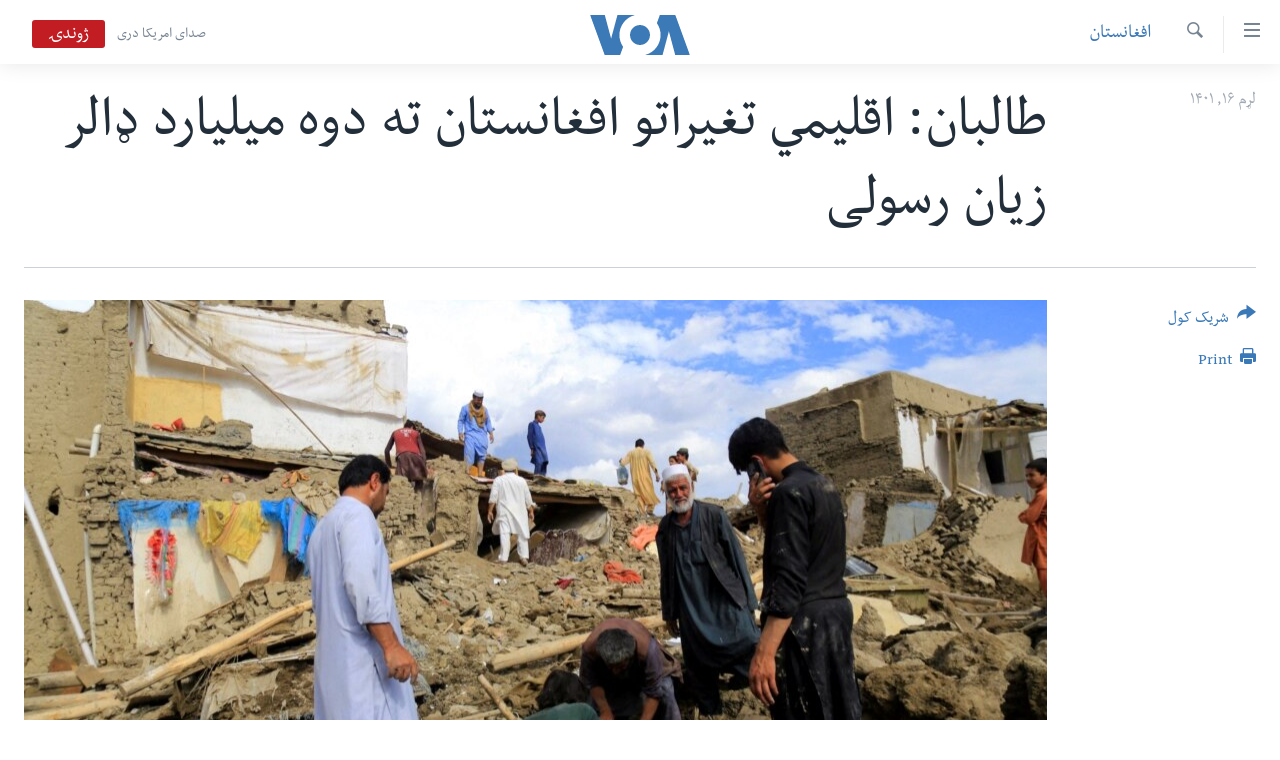

--- FILE ---
content_type: text/html; charset=utf-8
request_url: https://www.pashtovoa.com/a/taliban-are-concerned-about-the-negative-effects-of-climate-change-in-afghanistan/6823291.html
body_size: 10721
content:

<!DOCTYPE html>
<html lang="ps" dir="rtl" class="no-js">
<head>
<link href="/Content/responsive/VOA/pus-AF/VOA-pus-AF.css?&amp;av=0.0.0.0&amp;cb=306" rel="stylesheet"/>
<script src="https://tags.pashtovoa.com/voa-pangea/prod/utag.sync.js"></script> <script type='text/javascript' src='https://www.youtube.com/iframe_api' async></script>
<script type="text/javascript">
//a general 'js' detection, must be on top level in <head>, due to CSS performance
document.documentElement.className = "js";
var cacheBuster = "306";
var appBaseUrl = "/";
var imgEnhancerBreakpoints = [0, 144, 256, 408, 650, 1023, 1597];
var isLoggingEnabled = false;
var isPreviewPage = false;
var isLivePreviewPage = false;
if (!isPreviewPage) {
window.RFE = window.RFE || {};
window.RFE.cacheEnabledByParam = window.location.href.indexOf('nocache=1') === -1;
const url = new URL(window.location.href);
const params = new URLSearchParams(url.search);
// Remove the 'nocache' parameter
params.delete('nocache');
// Update the URL without the 'nocache' parameter
url.search = params.toString();
window.history.replaceState(null, '', url.toString());
} else {
window.addEventListener('load', function() {
const links = window.document.links;
for (let i = 0; i < links.length; i++) {
links[i].href = '#';
links[i].target = '_self';
}
})
}
var pwaEnabled = false;
var swCacheDisabled;
</script>
<meta charset="utf-8" />
<title>طالبان: اقلیمي تغیراتو افغانستان ته دوه میلیارد ډالر زیان رسولی</title>
<meta name="description" content="په مصر کې د اقلیمي تغیراتو په اړه د ملګرو ملتونو د ۲۷ ناستې تر سره کېدو سره هم مهاله، د طالبانو حکومت د بهرنیو چارو وزارت وايي، له دې سره چې افغانستان په اقلیمي تغیراتو کې هیڅ منفي رول نلري،خو دغه هیواد له دې اړخه زیات زیان ګاللی دی." />
<meta name="keywords" content="افغانستان, نور خبرونه" />
<meta name="viewport" content="width=device-width, initial-scale=1.0" />
<meta http-equiv="X-UA-Compatible" content="IE=edge" />
<meta name="robots" content="max-image-preview:large"><meta property="fb:pages" content="122256314471875" />
<meta name="msvalidate.01" content="3286EE554B6F672A6F2E608C02343C0E" />
<link href="https://www.pashtovoa.com/a/taliban-are-concerned-about-the-negative-effects-of-climate-change-in-afghanistan/6823291.html" rel="canonical" />
<meta name="apple-mobile-web-app-title" content="VOA" />
<meta name="apple-mobile-web-app-status-bar-style" content="black" />
<meta name="apple-itunes-app" content="app-id=632618796, app-argument=//6823291.rtl" />
<meta content="طالبان: اقلیمي تغیراتو افغانستان ته دوه میلیارد ډالر زیان رسولی" property="og:title" />
<meta content="په مصر کې د اقلیمي تغیراتو په اړه د ملګرو ملتونو د ۲۷ ناستې تر سره کېدو سره هم مهاله، د طالبانو حکومت د بهرنیو چارو وزارت وايي، له دې سره چې افغانستان په اقلیمي تغیراتو کې هیڅ منفي رول نلري،خو دغه هیواد له دې اړخه زیات زیان ګاللی دی." property="og:description" />
<meta content="article" property="og:type" />
<meta content="https://www.pashtovoa.com/a/taliban-are-concerned-about-the-negative-effects-of-climate-change-in-afghanistan/6823291.html" property="og:url" />
<meta content="د امریکا غږ اشنا راډیو" property="og:site_name" />
<meta content="https://www.facebook.com/voapashto" property="article:publisher" />
<meta content="https://gdb.voanews.com/01a10000-0aff-0242-3e57-08da84708412_cx0_cy8_cw0_w1200_h630.jpg" property="og:image" />
<meta content="1200" property="og:image:width" />
<meta content="630" property="og:image:height" />
<meta content="1348766985245277" property="fb:app_id" />
<meta content="summary_large_image" name="twitter:card" />
<meta content="@VOAPashto" name="twitter:site" />
<meta content="https://gdb.voanews.com/01a10000-0aff-0242-3e57-08da84708412_cx0_cy8_cw0_w1200_h630.jpg" name="twitter:image" />
<meta content="طالبان: اقلیمي تغیراتو افغانستان ته دوه میلیارد ډالر زیان رسولی" name="twitter:title" />
<meta content="په مصر کې د اقلیمي تغیراتو په اړه د ملګرو ملتونو د ۲۷ ناستې تر سره کېدو سره هم مهاله، د طالبانو حکومت د بهرنیو چارو وزارت وايي، له دې سره چې افغانستان په اقلیمي تغیراتو کې هیڅ منفي رول نلري،خو دغه هیواد له دې اړخه زیات زیان ګاللی دی." name="twitter:description" />
<link rel="amphtml" href="https://www.pashtovoa.com/amp/taliban-are-concerned-about-the-negative-effects-of-climate-change-in-afghanistan/6823291.html" />
<script type="application/ld+json">{"articleSection":"افغانستان","isAccessibleForFree":true,"headline":"طالبان: اقلیمي تغیراتو افغانستان ته دوه میلیارد ډالر زیان رسولی","inLanguage":"pus-AF","keywords":"افغانستان, نور خبرونه","author":{"@type":"Person","name":"VOA"},"datePublished":"2022-11-07 07:20:09Z","dateModified":"2022-11-07 16:56:12Z","publisher":{"logo":{"width":512,"height":220,"@type":"ImageObject","url":"https://www.pashtovoa.com/Content/responsive/VOA/pus-AF/img/logo.png"},"@type":"NewsMediaOrganization","url":"https://www.pashtovoa.com","sameAs":["https://www.facebook.com/voapashto","https://twitter.com/voapashto","https://www.youtube.com/voaafghanistan","https://www.instagram.com/voapashto/"],"name":"امریکا غږ","alternateName":""},"@context":"https://schema.org","@type":"NewsArticle","mainEntityOfPage":"https://www.pashtovoa.com/a/taliban-are-concerned-about-the-negative-effects-of-climate-change-in-afghanistan/6823291.html","url":"https://www.pashtovoa.com/a/taliban-are-concerned-about-the-negative-effects-of-climate-change-in-afghanistan/6823291.html","description":"په مصر کې د اقلیمي تغیراتو په اړه د ملګرو ملتونو د ۲۷ ناستې تر سره کېدو سره هم مهاله، د طالبانو حکومت د بهرنیو چارو وزارت وايي، له دې سره چې افغانستان په اقلیمي تغیراتو کې هیڅ منفي رول نلري،خو دغه هیواد له دې اړخه زیات زیان ګاللی دی.","image":{"width":1080,"height":608,"@type":"ImageObject","url":"https://gdb.voanews.com/01a10000-0aff-0242-3e57-08da84708412_cx0_cy8_cw0_w1080_h608.jpg"},"name":"طالبان: اقلیمي تغیراتو افغانستان ته دوه میلیارد ډالر زیان رسولی"}</script>
<script src="/Scripts/responsive/infographics.b?v=dVbZ-Cza7s4UoO3BqYSZdbxQZVF4BOLP5EfYDs4kqEo1&amp;av=0.0.0.0&amp;cb=306"></script>
<script src="/Scripts/responsive/loader.b?v=Q26XNwrL6vJYKjqFQRDnx01Lk2pi1mRsuLEaVKMsvpA1&amp;av=0.0.0.0&amp;cb=306"></script>
<link rel="icon" type="image/svg+xml" href="/Content/responsive/VOA/img/webApp/favicon.svg" />
<link rel="alternate icon" href="/Content/responsive/VOA/img/webApp/favicon.ico" />
<link rel="apple-touch-icon" sizes="152x152" href="/Content/responsive/VOA/img/webApp/ico-152x152.png" />
<link rel="apple-touch-icon" sizes="144x144" href="/Content/responsive/VOA/img/webApp/ico-144x144.png" />
<link rel="apple-touch-icon" sizes="114x114" href="/Content/responsive/VOA/img/webApp/ico-114x114.png" />
<link rel="apple-touch-icon" sizes="72x72" href="/Content/responsive/VOA/img/webApp/ico-72x72.png" />
<link rel="apple-touch-icon-precomposed" href="/Content/responsive/VOA/img/webApp/ico-57x57.png" />
<link rel="icon" sizes="192x192" href="/Content/responsive/VOA/img/webApp/ico-192x192.png" />
<link rel="icon" sizes="128x128" href="/Content/responsive/VOA/img/webApp/ico-128x128.png" />
<meta name="msapplication-TileColor" content="#ffffff" />
<meta name="msapplication-TileImage" content="/Content/responsive/VOA/img/webApp/ico-144x144.png" />
<link rel="alternate" type="application/rss+xml" title="VOA - Top Stories [RSS]" href="/api/" />
<link rel="sitemap" type="application/rss+xml" href="/sitemap.xml" />
</head>
<body class=" nav-no-loaded cc_theme pg-article print-lay-article js-category-to-nav nojs-images ">
<script type="text/javascript" >
var analyticsData = {url:"https://www.pashtovoa.com/a/taliban-are-concerned-about-the-negative-effects-of-climate-change-in-afghanistan/6823291.html",property_id:"448",article_uid:"6823291",page_title:"طالبان: اقلیمي تغیراتو افغانستان ته دوه میلیارد ډالر زیان رسولی",page_type:"article",content_type:"article",subcontent_type:"article",last_modified:"2022-11-07 16:56:12Z",pub_datetime:"2022-11-07 07:20:09Z",pub_year:"2022",pub_month:"11",pub_day:"07",pub_hour:"07",pub_weekday:"Monday",section:"افغانستان",english_section:"news-afghanistan",byline:"",categories:"news-afghanistan,more-news",domain:"www.pashtovoa.com",language:"Pashto",language_service:"VOA Afghanistan",platform:"web",copied:"no",copied_article:"",copied_title:"",runs_js:"Yes",cms_release:"8.44.0.0.306",enviro_type:"prod",slug:"taliban-are-concerned-about-the-negative-effects-of-climate-change-in-afghanistan",entity:"VOA",short_language_service:"AFPA",platform_short:"W",page_name:"طالبان: اقلیمي تغیراتو افغانستان ته دوه میلیارد ډالر زیان رسولی"};
</script>
<noscript><iframe src="https://www.googletagmanager.com/ns.html?id=GTM-N8MP7P" height="0" width="0" style="display:none;visibility:hidden"></iframe></noscript><script type="text/javascript" data-cookiecategory="analytics">
var gtmEventObject = Object.assign({}, analyticsData, {event: 'page_meta_ready'});window.dataLayer = window.dataLayer || [];window.dataLayer.push(gtmEventObject);
if (top.location === self.location) { //if not inside of an IFrame
var renderGtm = "true";
if (renderGtm === "true") {
(function(w,d,s,l,i){w[l]=w[l]||[];w[l].push({'gtm.start':new Date().getTime(),event:'gtm.js'});var f=d.getElementsByTagName(s)[0],j=d.createElement(s),dl=l!='dataLayer'?'&l='+l:'';j.async=true;j.src='//www.googletagmanager.com/gtm.js?id='+i+dl;f.parentNode.insertBefore(j,f);})(window,document,'script','dataLayer','GTM-N8MP7P');
}
}
</script>
<!--Analytics tag js version start-->
<script type="text/javascript" data-cookiecategory="analytics">
var utag_data = Object.assign({}, analyticsData, {});
if(typeof(TealiumTagFrom)==='function' && typeof(TealiumTagSearchKeyword)==='function') {
var utag_from=TealiumTagFrom();var utag_searchKeyword=TealiumTagSearchKeyword();
if(utag_searchKeyword!=null && utag_searchKeyword!=='' && utag_data["search_keyword"]==null) utag_data["search_keyword"]=utag_searchKeyword;if(utag_from!=null && utag_from!=='') utag_data["from"]=TealiumTagFrom();}
if(window.top!== window.self&&utag_data.page_type==="snippet"){utag_data.page_type = 'iframe';}
try{if(window.top!==window.self&&window.self.location.hostname===window.top.location.hostname){utag_data.platform = 'self-embed';utag_data.platform_short = 'se';}}catch(e){if(window.top!==window.self&&window.self.location.search.includes("platformType=self-embed")){utag_data.platform = 'cross-promo';utag_data.platform_short = 'cp';}}
(function(a,b,c,d){ a="https://tags.pashtovoa.com/voa-pangea/prod/utag.js"; b=document;c="script";d=b.createElement(c);d.src=a;d.type="text/java"+c;d.async=true; a=b.getElementsByTagName(c)[0];a.parentNode.insertBefore(d,a); })();
</script>
<!--Analytics tag js version end-->
<!-- Analytics tag management NoScript -->
<noscript>
<img style="position: absolute; border: none;" src="https://ssc.pashtovoa.com/b/ss/bbgprod,bbgentityvoa/1/G.4--NS/1769742287?pageName=voa%3aafpa%3aw%3aarticle%3a%d8%b7%d8%a7%d9%84%d8%a8%d8%a7%d9%86%3a%20%d8%a7%d9%82%d9%84%db%8c%d9%85%d9%8a%20%d8%aa%d8%ba%db%8c%d8%b1%d8%a7%d8%aa%d9%88%20%d8%a7%d9%81%d8%ba%d8%a7%d9%86%d8%b3%d8%aa%d8%a7%d9%86%20%d8%aa%d9%87%20%d8%af%d9%88%d9%87%20%d9%85%db%8c%d9%84%db%8c%d8%a7%d8%b1%d8%af%20%da%89%d8%a7%d9%84%d8%b1%20%d8%b2%db%8c%d8%a7%d9%86%20%d8%b1%d8%b3%d9%88%d9%84%db%8c&amp;c6=%d8%b7%d8%a7%d9%84%d8%a8%d8%a7%d9%86%3a%20%d8%a7%d9%82%d9%84%db%8c%d9%85%d9%8a%20%d8%aa%d8%ba%db%8c%d8%b1%d8%a7%d8%aa%d9%88%20%d8%a7%d9%81%d8%ba%d8%a7%d9%86%d8%b3%d8%aa%d8%a7%d9%86%20%d8%aa%d9%87%20%d8%af%d9%88%d9%87%20%d9%85%db%8c%d9%84%db%8c%d8%a7%d8%b1%d8%af%20%da%89%d8%a7%d9%84%d8%b1%20%d8%b2%db%8c%d8%a7%d9%86%20%d8%b1%d8%b3%d9%88%d9%84%db%8c&amp;v36=8.44.0.0.306&amp;v6=D=c6&amp;g=https%3a%2f%2fwww.pashtovoa.com%2fa%2ftaliban-are-concerned-about-the-negative-effects-of-climate-change-in-afghanistan%2f6823291.html&amp;c1=D=g&amp;v1=D=g&amp;events=event1,event52&amp;c16=voa%20afghanistan&amp;v16=D=c16&amp;c5=news-afghanistan&amp;v5=D=c5&amp;ch=%d8%a7%d9%81%d8%ba%d8%a7%d9%86%d8%b3%d8%aa%d8%a7%d9%86&amp;c15=pashto&amp;v15=D=c15&amp;c4=article&amp;v4=D=c4&amp;c14=6823291&amp;v14=D=c14&amp;v20=no&amp;c17=web&amp;v17=D=c17&amp;mcorgid=518abc7455e462b97f000101%40adobeorg&amp;server=www.pashtovoa.com&amp;pageType=D=c4&amp;ns=bbg&amp;v29=D=server&amp;v25=voa&amp;v30=448&amp;v105=D=User-Agent " alt="analytics" width="1" height="1" /></noscript>
<!-- End of Analytics tag management NoScript -->
<!--*** Accessibility links - For ScreenReaders only ***-->
<section>
<div class="sr-only">
<h2>د لاس رسي وړ اتصالات </h2>
<ul>
<li><a href="#content" data-disable-smooth-scroll="1">اصلي متن ته لاړ شئ</a></li>
<li><a href="#navigation" data-disable-smooth-scroll="1">عمومي لارښود ته لاړ شئ</a></li>
<li><a href="#txtHeaderSearch" data-disable-smooth-scroll="1">لټون ځای ته لاړ شئ</a></li>
</ul>
</div>
</section>
<div dir="rtl">
<div id="page">
<aside>
<div class="c-lightbox overlay-modal">
<div class="c-lightbox__intro">
<h2 class="c-lightbox__intro-title"></h2>
<button class="btn btn--rounded c-lightbox__btn c-lightbox__intro-next" title="بل">
<span class="ico ico--rounded ico-chevron-forward"></span>
<span class="sr-only">بل</span>
</button>
</div>
<div class="c-lightbox__nav">
<button class="btn btn--rounded c-lightbox__btn c-lightbox__btn--close" title="بندول">
<span class="ico ico--rounded ico-close"></span>
<span class="sr-only">بندول</span>
</button>
<button class="btn btn--rounded c-lightbox__btn c-lightbox__btn--prev" title="پخوانی">
<span class="ico ico--rounded ico-chevron-backward"></span>
<span class="sr-only">پخوانی</span>
</button>
<button class="btn btn--rounded c-lightbox__btn c-lightbox__btn--next" title="بل">
<span class="ico ico--rounded ico-chevron-forward"></span>
<span class="sr-only">بل</span>
</button>
</div>
<div class="c-lightbox__content-wrap">
<figure class="c-lightbox__content">
<span class="c-spinner c-spinner--lightbox">
<img src="/Content/responsive/img/player-spinner.png"
alt="please wait"
title="please wait" />
</span>
<div class="c-lightbox__img">
<div class="thumb">
<img src="" alt="" />
</div>
</div>
<figcaption>
<div class="c-lightbox__info c-lightbox__info--foot">
<span class="c-lightbox__counter"></span>
<span class="caption c-lightbox__caption"></span>
</div>
</figcaption>
</figure>
</div>
<div class="hidden">
<div class="content-advisory__box content-advisory__box--lightbox">
<span class="content-advisory__box-text">This image contains sensitive content which some people may find offensive or disturbing.</span>
<button class="btn btn--transparent content-advisory__box-btn m-t-md" value="text" type="button">
<span class="btn__text">
Click to reveal
</span>
</button>
</div>
</div>
</div>
<div class="print-dialogue">
<div class="container">
<h3 class="print-dialogue__title section-head">Print Options:</h3>
<div class="print-dialogue__opts">
<ul class="print-dialogue__opt-group">
<li class="form__group form__group--checkbox">
<input class="form__check " id="checkboxImages" name="checkboxImages" type="checkbox" checked="checked" />
<label for="checkboxImages" class="form__label m-t-md">Images</label>
</li>
<li class="form__group form__group--checkbox">
<input class="form__check " id="checkboxMultimedia" name="checkboxMultimedia" type="checkbox" checked="checked" />
<label for="checkboxMultimedia" class="form__label m-t-md">Multimedia</label>
</li>
</ul>
<ul class="print-dialogue__opt-group">
<li class="form__group form__group--checkbox">
<input class="form__check " id="checkboxEmbedded" name="checkboxEmbedded" type="checkbox" checked="checked" />
<label for="checkboxEmbedded" class="form__label m-t-md">Embedded Content</label>
</li>
<li class="hidden">
<input class="form__check " id="checkboxComments" name="checkboxComments" type="checkbox" />
<label for="checkboxComments" class="form__label m-t-md">Comments</label>
</li>
</ul>
</div>
<div class="print-dialogue__buttons">
<button class="btn btn--secondary close-button" type="button" title="لغو">
<span class="btn__text ">لغو</span>
</button>
<button class="btn btn-cust-print m-l-sm" type="button" title="Print">
<span class="btn__text ">Print</span>
</button>
</div>
</div>
</div>
<div class="ctc-message pos-fix">
<div class="ctc-message__inner">Link has been copied to clipboard</div>
</div>
</aside>
<div class="hdr-20 hdr-20--big">
<div class="hdr-20__inner">
<div class="hdr-20__max pos-rel">
<div class="hdr-20__side hdr-20__side--primary d-flex">
<label data-for="main-menu-ctrl" data-switcher-trigger="true" data-switch-target="main-menu-ctrl" class="burger hdr-trigger pos-rel trans-trigger" data-trans-evt="click" data-trans-id="menu">
<span class="ico ico-close hdr-trigger__ico hdr-trigger__ico--close burger__ico burger__ico--close"></span>
<span class="ico ico-menu hdr-trigger__ico hdr-trigger__ico--open burger__ico burger__ico--open"></span>
</label>
<div class="menu-pnl pos-fix trans-target" data-switch-target="main-menu-ctrl" data-trans-id="menu">
<div class="menu-pnl__inner">
<nav class="main-nav menu-pnl__item menu-pnl__item--first">
<ul class="main-nav__list accordeon" data-analytics-tales="false" data-promo-name="link" data-location-name="nav,secnav">
<li class="main-nav__item">
<a class="main-nav__item-name main-nav__item-name--link" href="http://m.pashtovoa.com/" title="کورپاڼه" >کورپاڼه</a>
</li>
<li class="main-nav__item">
<a class="main-nav__item-name main-nav__item-name--link" href="/p/6710.html" title="افغانستان" data-item-name="afghanistan" target="_blank" rel="noopener">افغانستان</a>
</li>
<li class="main-nav__item">
<a class="main-nav__item-name main-nav__item-name--link" href="/p/8992.html" title="سیمه" data-item-name="region" >سیمه</a>
</li>
<li class="main-nav__item">
<a class="main-nav__item-name main-nav__item-name--link" href="/p/8993.html" title="امریکا" data-item-name="usa" >امریکا</a>
</li>
<li class="main-nav__item">
<a class="main-nav__item-name main-nav__item-name--link" href="/p/8994.html" title="نړۍ" data-item-name="world-news" >نړۍ</a>
</li>
<li class="main-nav__item">
<a class="main-nav__item-name main-nav__item-name--link" href="/p/9232.html" title="ښځې او نجونې" data-item-name="women" >ښځې او نجونې</a>
</li>
<li class="main-nav__item">
<a class="main-nav__item-name main-nav__item-name--link" href="/p/6891.html" title="ځوانان" data-item-name="afghan-youth" >ځوانان</a>
</li>
<li class="main-nav__item">
<a class="main-nav__item-name main-nav__item-name--link" href="/p/9189.html" title="د بیان ازادي" data-item-name="press-freedoms" >د بیان ازادي</a>
</li>
<li class="main-nav__item">
<a class="main-nav__item-name main-nav__item-name--link" href="/p/9188.html" title="روغتیا" data-item-name="health" >روغتیا</a>
</li>
<li class="main-nav__item">
<a class="main-nav__item-name main-nav__item-name--link" href="https://editorials.voa.gov/z/6213" title="سرمقاله" target="_blank" rel="noopener">سرمقاله</a>
</li>
</ul>
</nav>
<div class="menu-pnl__item menu-pnl__item--social">
<h5 class="menu-pnl__sub-head">له مونږ سره په تماس کې پاتې شئ</h5>
<a href="https://www.facebook.com/voapashto" title="راډیو اشنا په فېسبوک" data-analytics-text="follow_on_facebook" class="btn btn--rounded btn--social-inverted menu-pnl__btn js-social-btn btn-facebook" target="_blank" rel="noopener">
<span class="ico ico-facebook-alt ico--rounded"></span>
</a>
<a href="https://twitter.com/voapashto" title="راډیو اشنا په ټویټر" data-analytics-text="follow_on_twitter" class="btn btn--rounded btn--social-inverted menu-pnl__btn js-social-btn btn-twitter" target="_blank" rel="noopener">
<span class="ico ico-twitter ico--rounded"></span>
</a>
<a href="https://www.youtube.com/voaafghanistan" title="Follow us on Youtube" data-analytics-text="follow_on_youtube" class="btn btn--rounded btn--social-inverted menu-pnl__btn js-social-btn btn-youtube" target="_blank" rel="noopener">
<span class="ico ico-youtube ico--rounded"></span>
</a>
<a href="https://www.instagram.com/voapashto/" title="Follow us on Instagram" data-analytics-text="follow_on_instagram" class="btn btn--rounded btn--social-inverted menu-pnl__btn js-social-btn btn-instagram" target="_blank" rel="noopener">
<span class="ico ico-instagram ico--rounded"></span>
</a>
</div>
<div class="menu-pnl__item">
<a href="/navigation/allsites" class="menu-pnl__item-link">
<span class="ico ico-languages "></span>
ژبې
</a>
</div>
</div>
</div>
<label data-for="top-search-ctrl" data-switcher-trigger="true" data-switch-target="top-search-ctrl" class="top-srch-trigger hdr-trigger">
<span class="ico ico-close hdr-trigger__ico hdr-trigger__ico--close top-srch-trigger__ico top-srch-trigger__ico--close"></span>
<span class="ico ico-search hdr-trigger__ico hdr-trigger__ico--open top-srch-trigger__ico top-srch-trigger__ico--open"></span>
</label>
<div class="srch-top srch-top--in-header" data-switch-target="top-search-ctrl">
<div class="container">
<form action="/s" class="srch-top__form srch-top__form--in-header" id="form-topSearchHeader" method="get" role="search"><label for="txtHeaderSearch" class="sr-only">لټون</label>
<input type="text" id="txtHeaderSearch" name="k" placeholder="search text ..." accesskey="s" value="" class="srch-top__input analyticstag-event" onkeydown="if (event.keyCode === 13) { FireAnalyticsTagEventOnSearch('search', $dom.get('#txtHeaderSearch')[0].value) }" />
<button title="لټون" type="submit" class="btn btn--top-srch analyticstag-event" onclick="FireAnalyticsTagEventOnSearch('search', $dom.get('#txtHeaderSearch')[0].value) ">
<span class="ico ico-search"></span>
</button></form>
</div>
</div>
<a href="/" class="main-logo-link">
<img src="/Content/responsive/VOA/pus-AF/img/logo-compact.svg" class="main-logo main-logo--comp" alt="site logo">
<img src="/Content/responsive/VOA/pus-AF/img/logo.svg" class="main-logo main-logo--big" alt="site logo">
</a>
</div>
<div class="hdr-20__side hdr-20__side--secondary d-flex">
<a href="https://www.darivoa.com" title="صدای امریکا دری" class="hdr-20__secondary-item hdr-20__secondary-item--lang" data-item-name="satellite">
صدای امریکا دری
</a>
<a href="/s" title="لټون" class="hdr-20__secondary-item hdr-20__secondary-item--search" data-item-name="search">
<span class="ico ico-search hdr-20__secondary-icon hdr-20__secondary-icon--search"></span>
</a>
<div class="hdr-20__secondary-item live-b-drop">
<div class="live-b-drop__off">
<a href="/live/video/421" class="live-b-drop__link" title="ژوندۍ" data-item-name="live">
<span class="badge badge--live-btn badge--live">
ژوندۍ
</span>
</a>
</div>
<div class="live-b-drop__on hidden">
<label data-for="live-ctrl" data-switcher-trigger="true" data-switch-target="live-ctrl" class="live-b-drop__label pos-rel">
<span class="badge badge--live badge--live-btn">
ژوندۍ
</span>
<span class="ico ico-close live-b-drop__label-ico live-b-drop__label-ico--close"></span>
</label>
<div class="live-b-drop__panel" id="targetLivePanelDiv" data-switch-target="live-ctrl"></div>
</div>
</div>
<div class="srch-bottom">
<form action="/s" class="srch-bottom__form d-flex" id="form-bottomSearch" method="get" role="search"><label for="txtSearch" class="sr-only">لټون</label>
<input type="search" id="txtSearch" name="k" placeholder="search text ..." accesskey="s" value="" class="srch-bottom__input analyticstag-event" onkeydown="if (event.keyCode === 13) { FireAnalyticsTagEventOnSearch('search', $dom.get('#txtSearch')[0].value) }" />
<button title="لټون" type="submit" class="btn btn--bottom-srch analyticstag-event" onclick="FireAnalyticsTagEventOnSearch('search', $dom.get('#txtSearch')[0].value) ">
<span class="ico ico-search"></span>
</button></form>
</div>
</div>
<img src="/Content/responsive/VOA/pus-AF/img/logo-print.gif" class="logo-print" alt="site logo">
<img src="/Content/responsive/VOA/pus-AF/img/logo-print_color.png" class="logo-print logo-print--color" alt="site logo">
</div>
</div>
</div>
<script>
if (document.body.className.indexOf('pg-home') > -1) {
var nav2In = document.querySelector('.hdr-20__inner');
var nav2Sec = document.querySelector('.hdr-20__side--secondary');
var secStyle = window.getComputedStyle(nav2Sec);
if (nav2In && window.pageYOffset < 150 && secStyle['position'] !== 'fixed') {
nav2In.classList.add('hdr-20__inner--big')
}
}
</script>
<div class="c-hlights c-hlights--breaking c-hlights--no-item" data-hlight-display="mobile,desktop">
<div class="c-hlights__wrap container p-0">
<div class="c-hlights__nav">
<a role="button" href="#" title="پخوانی">
<span class="ico ico-chevron-backward m-0"></span>
<span class="sr-only">پخوانی</span>
</a>
<a role="button" href="#" title="بل">
<span class="ico ico-chevron-forward m-0"></span>
<span class="sr-only">بل</span>
</a>
</div>
<span class="c-hlights__label">
<span class="">Breaking News</span>
<span class="switcher-trigger">
<label data-for="more-less-1" data-switcher-trigger="true" class="switcher-trigger__label switcher-trigger__label--more p-b-0" title="نور څرگند کړۍ">
<span class="ico ico-chevron-down"></span>
</label>
<label data-for="more-less-1" data-switcher-trigger="true" class="switcher-trigger__label switcher-trigger__label--less p-b-0" title="Show less">
<span class="ico ico-chevron-up"></span>
</label>
</span>
</span>
<ul class="c-hlights__items switcher-target" data-switch-target="more-less-1">
</ul>
</div>
</div> <div id="content">
<main class="container">
<div class="hdr-container">
<div class="row">
<div class="col-category col-xs-12 col-md-2 pull-left"> <div class="category js-category">
<a class="" href="/z/2330">افغانستان</a> </div>
</div><div class="col-title col-xs-12 col-md-10 pull-right"> <h1 class="title pg-title">
طالبان: اقلیمي تغیراتو افغانستان ته دوه میلیارد ډالر زیان رسولی
</h1>
</div><div class="col-publishing-details col-xs-12 col-sm-12 col-md-2 pull-left"> <div class="publishing-details ">
<div class="published">
<span class="date" >
<time pubdate="pubdate" datetime="2022-11-07T11:50:09+04:30">
لړم ۱۶, ۱۴۰۱
</time>
</span>
</div>
</div>
</div><div class="col-lg-12 separator"> <div class="separator">
<hr class="title-line" />
</div>
</div><div class="col-multimedia col-xs-12 col-md-10 pull-right"> <div class="cover-media">
<figure class="media-image js-media-expand">
<div class="img-wrap">
<div class="thumb thumb16_9">
<img src="https://gdb.voanews.com/01a10000-0aff-0242-3e57-08da84708412_cx0_cy8_cw0_w250_r1_s.jpg" alt="" />
</div>
</div>
</figure>
</div>
</div><div class="col-xs-12 col-md-2 pull-left article-share pos-rel"> <div class="share--box">
<div class="sticky-share-container" style="display:none">
<div class="container">
<a href="https://www.pashtovoa.com" id="logo-sticky-share">&nbsp;</a>
<div class="pg-title pg-title--sticky-share">
طالبان: اقلیمي تغیراتو افغانستان ته دوه میلیارد ډالر زیان رسولی
</div>
<div class="sticked-nav-actions">
<!--This part is for sticky navigation display-->
<p class="buttons link-content-sharing p-0 ">
<button class="btn btn--link btn-content-sharing p-t-0 " id="btnContentSharing" value="text" role="Button" type="" title="د شریکولو نور انتخابونه وپلټئ">
<span class="ico ico-share ico--l"></span>
<span class="btn__text ">
شریک کول
</span>
</button>
</p>
<aside class="content-sharing js-content-sharing js-content-sharing--apply-sticky content-sharing--sticky"
role="complementary"
data-share-url="https://www.pashtovoa.com/a/taliban-are-concerned-about-the-negative-effects-of-climate-change-in-afghanistan/6823291.html" data-share-title="طالبان: اقلیمي تغیراتو افغانستان ته دوه میلیارد ډالر زیان رسولی" data-share-text="په مصر کې د اقلیمي تغیراتو په اړه د ملګرو ملتونو د ۲۷ ناستې تر سره کېدو سره هم مهاله، د طالبانو حکومت د بهرنیو چارو وزارت وايي، له دې سره چې افغانستان په اقلیمي تغیراتو کې هیڅ منفي رول نلري،خو دغه هیواد له دې اړخه زیات زیان ګاللی دی.">
<div class="content-sharing__popover">
<h6 class="content-sharing__title">شریک کول</h6>
<button href="#close" id="btnCloseSharing" class="btn btn--text-like content-sharing__close-btn">
<span class="ico ico-close ico--l"></span>
</button>
<ul class="content-sharing__list">
<li class="content-sharing__item">
<div class="ctc ">
<input type="text" class="ctc__input" readonly="readonly">
<a href="" js-href="https://www.pashtovoa.com/a/taliban-are-concerned-about-the-negative-effects-of-climate-change-in-afghanistan/6823291.html" class="content-sharing__link ctc__button">
<span class="ico ico-copy-link ico--rounded ico--s"></span>
<span class="content-sharing__link-text">Copy link</span>
</a>
</div>
</li>
<li class="content-sharing__item">
<a href="https://facebook.com/sharer.php?u=https%3a%2f%2fwww.pashtovoa.com%2fa%2ftaliban-are-concerned-about-the-negative-effects-of-climate-change-in-afghanistan%2f6823291.html"
data-analytics-text="share_on_facebook"
title="Facebook" target="_blank"
class="content-sharing__link js-social-btn">
<span class="ico ico-facebook ico--rounded ico--s"></span>
<span class="content-sharing__link-text">Facebook</span>
</a>
</li>
<li class="content-sharing__item">
<a href="https://twitter.com/share?url=https%3a%2f%2fwww.pashtovoa.com%2fa%2ftaliban-are-concerned-about-the-negative-effects-of-climate-change-in-afghanistan%2f6823291.html&amp;text=%d8%b7%d8%a7%d9%84%d8%a8%d8%a7%d9%86%3a+%d8%a7%d9%82%d9%84%db%8c%d9%85%d9%8a+%d8%aa%d8%ba%db%8c%d8%b1%d8%a7%d8%aa%d9%88+%d8%a7%d9%81%d8%ba%d8%a7%d9%86%d8%b3%d8%aa%d8%a7%d9%86+%d8%aa%d9%87+%d8%af%d9%88%d9%87+%d9%85%db%8c%d9%84%db%8c%d8%a7%d8%b1%d8%af+%da%89%d8%a7%d9%84%d8%b1+%d8%b2%db%8c%d8%a7%d9%86+%d8%b1%d8%b3%d9%88%d9%84%db%8c"
data-analytics-text="share_on_twitter"
title="Twitter" target="_blank"
class="content-sharing__link js-social-btn">
<span class="ico ico-twitter ico--rounded ico--s"></span>
<span class="content-sharing__link-text">Twitter</span>
</a>
</li>
<li class="content-sharing__item">
<a href="https://telegram.me/share/url?url=https%3a%2f%2fwww.pashtovoa.com%2fa%2ftaliban-are-concerned-about-the-negative-effects-of-climate-change-in-afghanistan%2f6823291.html"
data-analytics-text="share_on_telegram"
title="Telegram" target="_blank"
class="content-sharing__link js-social-btn">
<span class="ico ico-telegram ico--rounded ico--s"></span>
<span class="content-sharing__link-text">Telegram</span>
</a>
</li>
<li class="content-sharing__item">
<a href="mailto:?body=https%3a%2f%2fwww.pashtovoa.com%2fa%2ftaliban-are-concerned-about-the-negative-effects-of-climate-change-in-afghanistan%2f6823291.html&amp;subject=طالبان: اقلیمي تغیراتو افغانستان ته دوه میلیارد ډالر زیان رسولی"
title="Email"
class="content-sharing__link ">
<span class="ico ico-email ico--rounded ico--s"></span>
<span class="content-sharing__link-text">Email</span>
</a>
</li>
</ul>
</div>
</aside>
</div>
</div>
</div>
<div class="links">
<p class="buttons link-content-sharing p-0 ">
<button class="btn btn--link btn-content-sharing p-t-0 " id="btnContentSharing" value="text" role="Button" type="" title="د شریکولو نور انتخابونه وپلټئ">
<span class="ico ico-share ico--l"></span>
<span class="btn__text ">
شریک کول
</span>
</button>
</p>
<aside class="content-sharing js-content-sharing " role="complementary"
data-share-url="https://www.pashtovoa.com/a/taliban-are-concerned-about-the-negative-effects-of-climate-change-in-afghanistan/6823291.html" data-share-title="طالبان: اقلیمي تغیراتو افغانستان ته دوه میلیارد ډالر زیان رسولی" data-share-text="په مصر کې د اقلیمي تغیراتو په اړه د ملګرو ملتونو د ۲۷ ناستې تر سره کېدو سره هم مهاله، د طالبانو حکومت د بهرنیو چارو وزارت وايي، له دې سره چې افغانستان په اقلیمي تغیراتو کې هیڅ منفي رول نلري،خو دغه هیواد له دې اړخه زیات زیان ګاللی دی.">
<div class="content-sharing__popover">
<h6 class="content-sharing__title">شریک کول</h6>
<button href="#close" id="btnCloseSharing" class="btn btn--text-like content-sharing__close-btn">
<span class="ico ico-close ico--l"></span>
</button>
<ul class="content-sharing__list">
<li class="content-sharing__item">
<div class="ctc ">
<input type="text" class="ctc__input" readonly="readonly">
<a href="" js-href="https://www.pashtovoa.com/a/taliban-are-concerned-about-the-negative-effects-of-climate-change-in-afghanistan/6823291.html" class="content-sharing__link ctc__button">
<span class="ico ico-copy-link ico--rounded ico--l"></span>
<span class="content-sharing__link-text">Copy link</span>
</a>
</div>
</li>
<li class="content-sharing__item">
<a href="https://facebook.com/sharer.php?u=https%3a%2f%2fwww.pashtovoa.com%2fa%2ftaliban-are-concerned-about-the-negative-effects-of-climate-change-in-afghanistan%2f6823291.html"
data-analytics-text="share_on_facebook"
title="Facebook" target="_blank"
class="content-sharing__link js-social-btn">
<span class="ico ico-facebook ico--rounded ico--l"></span>
<span class="content-sharing__link-text">Facebook</span>
</a>
</li>
<li class="content-sharing__item">
<a href="https://twitter.com/share?url=https%3a%2f%2fwww.pashtovoa.com%2fa%2ftaliban-are-concerned-about-the-negative-effects-of-climate-change-in-afghanistan%2f6823291.html&amp;text=%d8%b7%d8%a7%d9%84%d8%a8%d8%a7%d9%86%3a+%d8%a7%d9%82%d9%84%db%8c%d9%85%d9%8a+%d8%aa%d8%ba%db%8c%d8%b1%d8%a7%d8%aa%d9%88+%d8%a7%d9%81%d8%ba%d8%a7%d9%86%d8%b3%d8%aa%d8%a7%d9%86+%d8%aa%d9%87+%d8%af%d9%88%d9%87+%d9%85%db%8c%d9%84%db%8c%d8%a7%d8%b1%d8%af+%da%89%d8%a7%d9%84%d8%b1+%d8%b2%db%8c%d8%a7%d9%86+%d8%b1%d8%b3%d9%88%d9%84%db%8c"
data-analytics-text="share_on_twitter"
title="Twitter" target="_blank"
class="content-sharing__link js-social-btn">
<span class="ico ico-twitter ico--rounded ico--l"></span>
<span class="content-sharing__link-text">Twitter</span>
</a>
</li>
<li class="content-sharing__item">
<a href="https://telegram.me/share/url?url=https%3a%2f%2fwww.pashtovoa.com%2fa%2ftaliban-are-concerned-about-the-negative-effects-of-climate-change-in-afghanistan%2f6823291.html"
data-analytics-text="share_on_telegram"
title="Telegram" target="_blank"
class="content-sharing__link js-social-btn">
<span class="ico ico-telegram ico--rounded ico--l"></span>
<span class="content-sharing__link-text">Telegram</span>
</a>
</li>
<li class="content-sharing__item">
<a href="mailto:?body=https%3a%2f%2fwww.pashtovoa.com%2fa%2ftaliban-are-concerned-about-the-negative-effects-of-climate-change-in-afghanistan%2f6823291.html&amp;subject=طالبان: اقلیمي تغیراتو افغانستان ته دوه میلیارد ډالر زیان رسولی"
title="Email"
class="content-sharing__link ">
<span class="ico ico-email ico--rounded ico--l"></span>
<span class="content-sharing__link-text">Email</span>
</a>
</li>
</ul>
</div>
</aside>
<p class="link-print visible-md visible-lg buttons p-0">
<button class="btn btn--link btn-print p-t-0" onclick="if (typeof FireAnalyticsTagEvent === 'function') {FireAnalyticsTagEvent({ on_page_event: 'print_story' });}return false" title="(CTRL+P)">
<span class="ico ico-print"></span>
<span class="btn__text">Print</span>
</button>
</p>
</div>
</div>
</div>
</div>
</div>
<div class="body-container">
<div class="row">
<div class="col-xs-12 col-sm-12 col-md-10 col-lg-10 pull-right">
<div class="row">
<div class="col-xs-12 col-sm-12 col-md-8 col-lg-8 pull-left bottom-offset content-offset">
<div id="article-content" class="content-floated-wrap fb-quotable">
<div class="wsw">
<p><strong>په مصر کې د اقلیمي تغیراتو په اړه د ملګرو ملتونو د ۲۷ ناستې تر سره کېدو سره هم مهاله، د طالبانو حکومت د بهرنیو چارو وزارت وايي، له دې سره چې افغانستان په اقلیمي تغیراتو کې هیڅ منفي رول نلري، خو دغه هیواد له دې اړخه زیات زیان ګاللی دی.</strong></p>
<p>د طالبانو حکومت د بهرنیو چارو وزارت ویاند عبدالقهار بلخي د دوشنبې په ورځ نومبر اوومه (لړم ۱۶) په یوې اعلامیې کې ویلي چې روان کال د اقلیمي تغیراتو له امله افغانستان ته څه باندې دوه میلیارد ډالر زیان رسېدلی دی.</p>
<p>نوموړي زیاته کړې: &quot;لکه څرنګه چې د اقليمي بدلون اغېزې سياسي سرحدونه نه پېژني، حل لارې يې هم بايد له سياسي ملحوظاتو مستقلې وي او د افغانستان په څېر هغه هيوادونه له پامه و نه غورځول شي چې د اقليم په بدلون کې يې هېڅ منفي ونډه نه ده لرلې، مګر له ناوړو اغېزو سره يې لاس او ګرېوان دي.‌&quot;</p>
<p>دا په داسې حال کې ده چې په افغانستان کې د ملګرو ملتونو د بشري مرستو د همغږۍ دفتر (اوچا) مرستیال رامز الا کبروف وايي، د دغه هیواد خلک د اقلیم د ویجاړونکو اټکلونو پر څنډه ولاړ دي او د افغانستان اوسنۍ اداره دې دغه ګواښونه جدي ونیسي.</p>
<p>ښاغلي الاکروف په مصر کې د ملګرو ملتونو د ۲۰۲۲ اقلمي بدلونونو کنفرانس کې ویلي چې افغانستان اوس مهال له پرله پسې طبیعي پېښو سره مخ دی چې په خبره یې افغانان یې لویه بیه پرې کوي.</p>
<p>په افغانستان کې د ملګرو ملتونو د بشري مرستو د همغږۍ دفتر د مرستیال په وینا دغه ګواښونو پر کرنیز معیشت د افغانانو له ډیرې اتکا، د افغانستان له ضعیف ایکوسیستم، جدي چاپیریالي تخریب، کمزوري ټولنیز- اقتصادي پرمختګ او د څلورو لسیزو جګړو زیږنده دي.</p>
<p><strong>بدخشان کې زلزله</strong></p>
<p>په همدې مهال د امریکا متحدده ایالاتو د ځمکې پيژندنې ادارې ویلي چې نن دوشنبه سهار نومبر اوومه (لړم ۱۶) د ریختر په کچه ۵.۶ درجې زلزلې د بدخشان ولایت ځینې سیمې لړزولې دي.</p>
<p>د یادې ادارې په وینا د دغې زلزلې مرکز د بدخشان ولایت په جرم ولسوالۍ کې و. ویل کیږي چې په تاجیکستان کې هم د یادې زلزلې ټکانونه احساس شوي دي.</p>
<p>په بدخشان کې د طالبانو حکومت ځايي مسؤلینو هم په یاد ولایت د نسبتاً قوي زلزلې د ټکانونو پخلی کړی او ویلي یې دي چې تر دا مهاله د یادې زلزلې له امله د مرګ ژوبلې راپور نه دی ورکړل شوی.</p>
<p>دا په داسې حال کې ده چې د روان میلادي کال په جون میاشت کې د افغانستان په جنوب ختیځ خوست او پکتیکا ولایتونو کې د یوې سختې زلزلې له امله ۱۰۳۶ کسان مړه، ۲۹۴۹ تنه ټپيان او ۴۵۰۰ کورونه پکې تخریب شول.</p>
</div>
</div>
</div>
<div class="col-xs-12 col-sm-12 col-md-4 col-lg-4 pull-left design-top-offset"> <div class="media-block-wrap">
<h2 class="section-head">اړوند</h2>
<div class="row">
<ul>
<li class="col-xs-12 col-sm-6 col-md-12 col-lg-12 mb-grid">
<div class="media-block ">
<a href="/a/the-un-is-concerned-about-the-threat-of-climate-change-in-afghanistan/6822345.html" class="img-wrap img-wrap--t-spac img-wrap--size-4 img-wrap--float" title="ملګري ملتونه: طالبان دې د اقلیمي بدلون او چاپېریال تخریب ګواښونه جدي ونیسي">
<div class="thumb thumb16_9">
<noscript class="nojs-img">
<img src="https://gdb.voanews.com/d84d26ae-b566-4612-93d5-154d427fa9a8_w100_r1.jpg" alt="ملګري ملتونه: طالبان دې د اقلیمي بدلون او چاپېریال تخریب ګواښونه جدي ونیسي" />
</noscript>
<img data-src="https://gdb.voanews.com/d84d26ae-b566-4612-93d5-154d427fa9a8_w33_r1.jpg" src="" alt="ملګري ملتونه: طالبان دې د اقلیمي بدلون او چاپېریال تخریب ګواښونه جدي ونیسي" class=""/>
</div>
</a>
<div class="media-block__content media-block__content--h">
<a href="/a/the-un-is-concerned-about-the-threat-of-climate-change-in-afghanistan/6822345.html">
<h4 class="media-block__title media-block__title--size-4" title="ملګري ملتونه: طالبان دې د اقلیمي بدلون او چاپېریال تخریب ګواښونه جدي ونیسي">
ملګري ملتونه: طالبان دې د اقلیمي بدلون او چاپېریال تخریب ګواښونه جدي ونیسي
</h4>
</a>
</div>
</div>
</li>
<li class="col-xs-12 col-sm-6 col-md-12 col-lg-12 mb-grid">
<div class="media-block ">
<a href="/a/in-afghanistan-nearly-100-of-the-population-relies-on-groundwater/6495568.html" class="img-wrap img-wrap--t-spac img-wrap--size-4 img-wrap--float" title="د اوبو نړیواله ورځ؛ ۹۳ سلنه افغان ماشومان د څښاک پاکې اوبه نلري">
<div class="thumb thumb16_9">
<noscript class="nojs-img">
<img src="https://gdb.voanews.com/4a2e85c4-9ae8-4449-8d69-51d5bac650cc_cx0_cy12_cw0_w100_r1.jpg" alt="د اوبو نړیواله ورځ؛ ۹۳ سلنه افغان ماشومان د څښاک پاکې اوبه نلري" />
</noscript>
<img data-src="https://gdb.voanews.com/4a2e85c4-9ae8-4449-8d69-51d5bac650cc_cx0_cy12_cw0_w33_r1.jpg" src="" alt="د اوبو نړیواله ورځ؛ ۹۳ سلنه افغان ماشومان د څښاک پاکې اوبه نلري" class=""/>
</div>
</a>
<div class="media-block__content media-block__content--h">
<a href="/a/in-afghanistan-nearly-100-of-the-population-relies-on-groundwater/6495568.html">
<h4 class="media-block__title media-block__title--size-4" title="د اوبو نړیواله ورځ؛ ۹۳ سلنه افغان ماشومان د څښاک پاکې اوبه نلري">
د اوبو نړیواله ورځ؛ ۹۳ سلنه افغان ماشومان د څښاک پاکې اوبه نلري
</h4>
</a>
</div>
</div>
</li>
<li class="col-xs-12 col-sm-6 col-md-12 col-lg-12 mb-grid">
<div class="media-block ">
<a href="/a/internally-displace-in-afghanistan-/6327420.html" class="img-wrap img-wrap--t-spac img-wrap--size-4 img-wrap--float" title="د مهاجرت نړیوال سازمان: افغانستان کې ۵.۵ میلیون خلک بېځایه شوي ">
<div class="thumb thumb16_9">
<noscript class="nojs-img">
<img src="https://gdb.voanews.com/21022385-05e9-4158-af51-c1a358098a6e_cx0_cy6_cw0_w100_r1.jpg" alt="د مهاجرت نړیوال سازمان: افغانستان کې ۵.۵ میلیون خلک بېځایه شوي " />
</noscript>
<img data-src="https://gdb.voanews.com/21022385-05e9-4158-af51-c1a358098a6e_cx0_cy6_cw0_w33_r1.jpg" src="" alt="د مهاجرت نړیوال سازمان: افغانستان کې ۵.۵ میلیون خلک بېځایه شوي " class=""/>
</div>
</a>
<div class="media-block__content media-block__content--h">
<a href="/a/internally-displace-in-afghanistan-/6327420.html">
<h4 class="media-block__title media-block__title--size-4" title="د مهاجرت نړیوال سازمان: افغانستان کې ۵.۵ میلیون خلک بېځایه شوي ">
د مهاجرت نړیوال سازمان: افغانستان کې ۵.۵ میلیون خلک بېځایه شوي
</h4>
</a>
</div>
</div>
</li>
<li class="col-xs-12 col-sm-6 col-md-12 col-lg-12 mb-grid">
<div class="media-block ">
<a href="/a/un-asks-to-help-afghan-farmers-/6076300.html" class="img-wrap img-wrap--t-spac img-wrap--size-4 img-wrap--float" title="ملګري ملتونه: وچکالي افغانستان کې&#160;۷&#160;میلیون کروندګر تهدیدوي&#160;">
<div class="thumb thumb16_9">
<noscript class="nojs-img">
<img src="https://gdb.voanews.com/f0127dcb-4e86-44a6-b0b4-20108c29495d_w100_r1.jpg" alt="ملګري ملتونه: وچکالي افغانستان کې&#160;۷&#160;میلیون کروندګر تهدیدوي&#160;" />
</noscript>
<img data-src="https://gdb.voanews.com/f0127dcb-4e86-44a6-b0b4-20108c29495d_w33_r1.jpg" src="" alt="ملګري ملتونه: وچکالي افغانستان کې&#160;۷&#160;میلیون کروندګر تهدیدوي&#160;" class=""/>
</div>
</a>
<div class="media-block__content media-block__content--h">
<a href="/a/un-asks-to-help-afghan-farmers-/6076300.html">
<h4 class="media-block__title media-block__title--size-4" title="ملګري ملتونه: وچکالي افغانستان کې&#160;۷&#160;میلیون کروندګر تهدیدوي&#160;">
ملګري ملتونه: وچکالي افغانستان کې&#160;۷&#160;میلیون کروندګر تهدیدوي&#160;
</h4>
</a>
</div>
</div>
</li>
</ul>
</div>
</div>
<div class="region">
<div class="media-block-wrap" id="wrowblock-23095_21" data-area-id=R1_1>
<h2 class="section-head">
ډیر لوستل شوي </h2>
<div class="row trends-wg">
<a href="/a/isis-claims-responsibility-for-attack-on-chinese-restaurant-in-kabul/8104919.html" class="col-xs-12 col-sm-6 col-md-12 col-lg-12 trends-wg__item mb-grid">
<span class="trends-wg__item-inner">
<span class="trends-wg__item-number">۱</span>
<h4 class="trends-wg__item-txt">
د داعش ډلې په کابل کې په یو چینايي رستورانت باندې د برید مسئولیت ومانه
</h4>
</span>
</a>
<a href="/a/ear-one-of-trump-s-second-term-marked-by-foreign-policy-initiatives-/8104948.html" class="col-xs-12 col-sm-6 col-md-12 col-lg-12 trends-wg__item mb-grid">
<span class="trends-wg__item-inner">
<span class="trends-wg__item-number">۲</span>
<h4 class="trends-wg__item-txt">
د دونالډ ټرمپ د ولسمشرۍ د دويمې دورې د یو کال لاس ته راوړنې
</h4>
</span>
</a>
<a href="/a/us-controlling-greenland-davos/8104954.html" class="col-xs-12 col-sm-6 col-md-12 col-lg-12 trends-wg__item mb-grid">
<span class="trends-wg__item-inner">
<span class="trends-wg__item-number">۳</span>
<h4 class="trends-wg__item-txt">
د داووس غونډه او د امریکا لخوا د ګرینلنډ د کنټرول په اړتیا د ټرمپ ټینګار
</h4>
</span>
</a>
<a href="/a/treasury-secretary-says-trump-to-show-the-world-us-is-back-at-davos-/8104957.html" class="col-xs-12 col-sm-6 col-md-12 col-lg-12 trends-wg__item mb-grid">
<span class="trends-wg__item-inner">
<span class="trends-wg__item-number">۴</span>
<h4 class="trends-wg__item-txt">
بېسېنټ: ټرمپ به په داووس کې نړۍ ته وښيي چې&quot;امریکا خپل عظمت بیرته تر لاسه کړی&quot;
</h4>
</span>
</a>
</div>
</div>
</div>
</div>
</div>
</div>
</div>
</div>
</main>
</div>
<footer role="contentinfo">
<div id="foot" class="foot">
<div class="container">
<div class="foot-nav collapsed" id="foot-nav">
<div class="menu">
<ul class="items">
<li class="socials block-socials">
<span class="handler" id="socials-handler">
له مونږ سره په تماس کې پاتې شئ
</span>
<div class="inner">
<ul class="subitems follow">
<li>
<a href="https://www.facebook.com/voapashto" title="راډیو اشنا په فېسبوک" data-analytics-text="follow_on_facebook" class="btn btn--rounded js-social-btn btn-facebook" target="_blank" rel="noopener">
<span class="ico ico-facebook-alt ico--rounded"></span>
</a>
</li>
<li>
<a href="https://twitter.com/voapashto" title="راډیو اشنا په ټویټر" data-analytics-text="follow_on_twitter" class="btn btn--rounded js-social-btn btn-twitter" target="_blank" rel="noopener">
<span class="ico ico-twitter ico--rounded"></span>
</a>
</li>
<li>
<a href="https://www.youtube.com/voaafghanistan" title="Follow us on Youtube" data-analytics-text="follow_on_youtube" class="btn btn--rounded js-social-btn btn-youtube" target="_blank" rel="noopener">
<span class="ico ico-youtube ico--rounded"></span>
</a>
</li>
<li>
<a href="https://www.instagram.com/voapashto/" title="Follow us on Instagram" data-analytics-text="follow_on_instagram" class="btn btn--rounded js-social-btn btn-instagram" target="_blank" rel="noopener">
<span class="ico ico-instagram ico--rounded"></span>
</a>
</li>
<li>
<a href="/rssfeeds" title="RSS" data-analytics-text="follow_on_rss" class="btn btn--rounded js-social-btn btn-rss" >
<span class="ico ico-rss ico--rounded"></span>
</a>
</li>
<li>
<a href="/podcasts" title="Podcast" data-analytics-text="follow_on_podcast" class="btn btn--rounded js-social-btn btn-podcast" >
<span class="ico ico-podcast ico--rounded"></span>
</a>
</li>
<li>
<a href="/subscribe.html" title="Subscribe" data-analytics-text="follow_on_subscribe" class="btn btn--rounded js-social-btn btn-email" >
<span class="ico ico-email ico--rounded"></span>
</a>
</li>
</ul>
</div>
</li>
<li class="block-primary collapsed collapsible item">
<span class="handler">
معلومات
<span title="close tab" class="ico ico-chevron-up"></span>
<span title="open tab" class="ico ico-chevron-down"></span>
<span title="add" class="ico ico-plus"></span>
<span title="remove" class="ico ico-minus"></span>
</span>
<div class="inner">
<ul class="subitems">
<li class="subitem">
<a class="handler" href="/p/5270.html" title="اړیکې" >اړیکې</a>
</li>
<li class="subitem">
<a class="handler" href="/p/7113.html" title="زموږ په اړه" >زموږ په اړه</a>
</li>
<li class="subitem">
<a class="handler" href="/p/7288.html" title="٥٠٨ ماده" >٥٠٨ ماده</a>
</li>
<li class="subitem">
<a class="handler" href="https://www.voanews.com/p/5338.html" title="ستاسې محرمیت" >ستاسې محرمیت</a>
</li>
</ul>
</div>
</li>
<li class="block-primary collapsed collapsible item">
<span class="handler">
نورې ژبې
<span title="close tab" class="ico ico-chevron-up"></span>
<span title="open tab" class="ico ico-chevron-down"></span>
<span title="add" class="ico ico-plus"></span>
<span title="remove" class="ico ico-minus"></span>
</span>
<div class="inner">
<ul class="subitems">
<li class="subitem">
<a class="handler" href="http://www.darivoa.com/" title="صدای امریکا دری" >صدای امریکا دری</a>
</li>
<li class="subitem">
<a class="handler" href="http://www.voadeewaradio.com/" title="ډیوه راډیو" >ډیوه راډیو</a>
</li>
<li class="subitem">
<a class="handler" href="http://www.voanews.com/" title="VOA English" >VOA English</a>
</li>
<li class="subitem">
<a class="handler" href="http://www.urduvoa.com/" title="وائس آف امریکہ" target="_blank" rel="noopener">وائس آف امریکہ</a>
</li>
</ul>
</div>
</li>
</ul>
</div>
</div>
<div class="foot__item foot__item--copyrights">
<p class="copyright"></p>
</div>
</div>
</div>
</footer> </div>
</div>
<script defer src="/Scripts/responsive/serviceWorkerInstall.js?cb=306"></script>
<script type="text/javascript">
// opera mini - disable ico font
if (navigator.userAgent.match(/Opera Mini/i)) {
document.getElementsByTagName("body")[0].className += " can-not-ff";
}
// mobile browsers test
if (typeof RFE !== 'undefined' && RFE.isMobile) {
if (RFE.isMobile.any()) {
document.getElementsByTagName("body")[0].className += " is-mobile";
}
else {
document.getElementsByTagName("body")[0].className += " is-not-mobile";
}
}
</script>
<script src="/conf.js?x=306" type="text/javascript"></script>
<div class="responsive-indicator">
<div class="visible-xs-block">XS</div>
<div class="visible-sm-block">SM</div>
<div class="visible-md-block">MD</div>
<div class="visible-lg-block">LG</div>
</div>
<script type="text/javascript">
var bar_data = {
"apiId": "6823291",
"apiType": "1",
"isEmbedded": "0",
"culture": "pus-AF",
"cookieName": "cmsLoggedIn",
"cookieDomain": "www.pashtovoa.com"
};
</script>
<div id="scriptLoaderTarget" style="display:none;contain:strict;"></div>
</body>
</html>